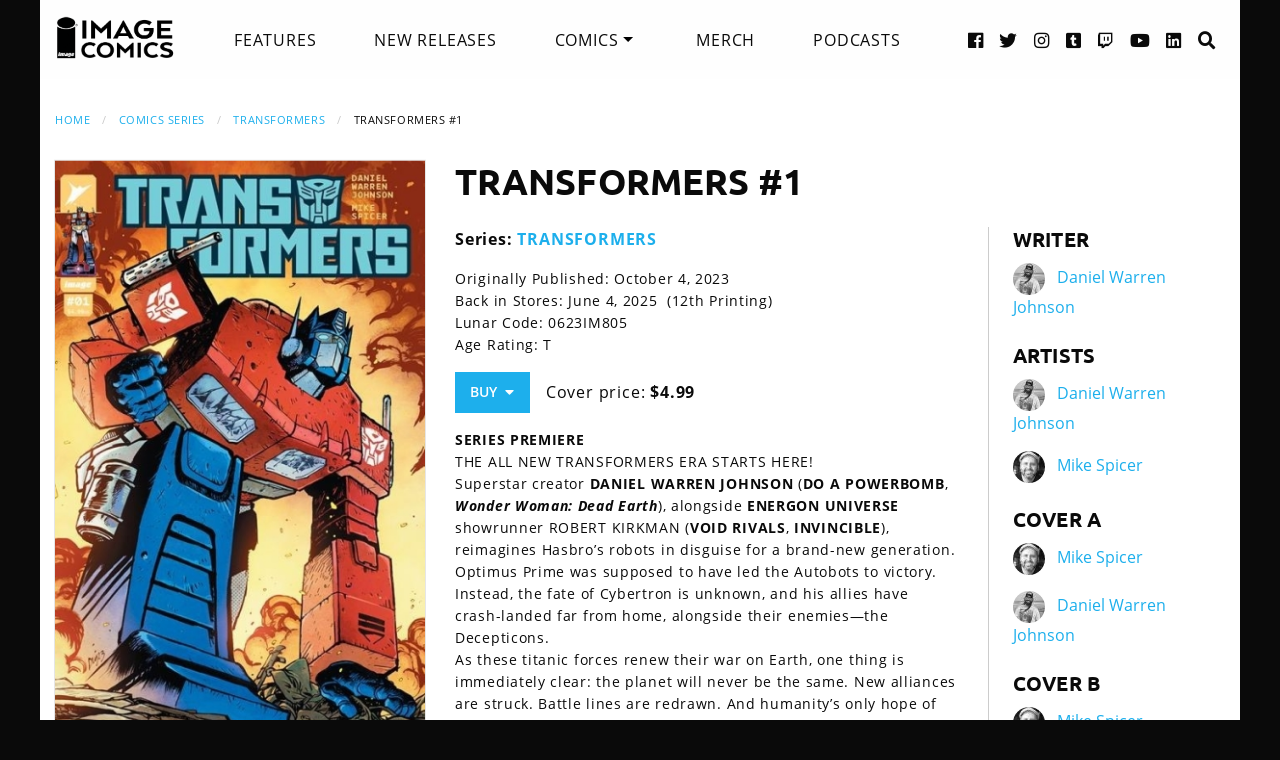

--- FILE ---
content_type: text/html
request_url: https://imagecomics.com/comics/releases/transformers-1
body_size: 6200
content:

<!doctype html><html
class="no-js" lang="en"><head><meta
charset="utf-8" /><meta
http-equiv="x-ua-compatible" content="ie=edge"><meta
name="viewport" content="width=device-width, initial-scale=1.0" /><meta
name="csrf-param" content="CRAFT_CSRF_TOKEN"><meta
name="csrf-token" content="f54VFfeLq6WQ3gcm2R38SaY24Rr2GxEnx0u54w_1Ow4zLAjRRrnnTzDSIn2O6ob0pus2H5JKqz7lco8irHFjUYE7irJMpnpbR21nvieUhWI="><link
rel="apple-touch-icon" sizes="180x180" href="https://cdn.imagecomics.com/apple-touch-icon.png"><link
rel="icon" type="image/png" sizes="32x32" href="https://cdn.imagecomics.com/favicon-32x32.png"><link
rel="icon" type="image/png" sizes="16x16" href="https://cdn.imagecomics.com/favicon-16x16.png"><link
rel="mask-icon" href="https://cdn.imagecomics.com/safari-pinned-tab.svg" color="#050505"><link
rel="alternate" type="application/rss+xml" title="Official imagecomics.com RSS feed" href="https://imagecomics.com/rss.xml" ><meta
name="msapplication-TileColor" content="#000000"><meta
name="theme-color" content="#080808"> <script type="module">!function(){const e=document.createElement("link").relList;if(!(e&&e.supports&&e.supports("modulepreload"))){for(const e of document.querySelectorAll('link[rel="modulepreload"]'))r(e);new MutationObserver((e=>{for(const o of e)if("childList"===o.type)for(const e of o.addedNodes)if("LINK"===e.tagName&&"modulepreload"===e.rel)r(e);else if(e.querySelectorAll)for(const o of e.querySelectorAll("link[rel=modulepreload]"))r(o)})).observe(document,{childList:!0,subtree:!0})}function r(e){if(e.ep)return;e.ep=!0;const r=function(e){const r={};return e.integrity&&(r.integrity=e.integrity),e.referrerpolicy&&(r.referrerPolicy=e.referrerpolicy),"use-credentials"===e.crossorigin?r.credentials="include":"anonymous"===e.crossorigin?r.credentials="omit":r.credentials="same-origin",r}(e);fetch(e.href,r)}}();</script> <script type="module" src="https://imagecomics.com/assets/dist/assets/app-CAtZGCGO.js" crossorigin onload="e=new CustomEvent(&#039;vite-script-loaded&#039;, {detail:{path: &#039;src/js/main.js&#039;}});document.dispatchEvent(e);"></script> <link
href="https://imagecomics.com/assets/dist/assets/app-a5vFeJd_.css" rel="stylesheet"><title>TRANSFORMERS #1 | Image Comics</title>
<script>dl = [];
(function(w,d,s,l,i){w[l]=w[l]||[];w[l].push({'gtm.start':
new Date().getTime(),event:'gtm.js'});var f=d.getElementsByTagName(s)[0],
j=d.createElement(s),dl=l!='dataLayer'?'&l='+l:'';j.async=true;j.src=
'//www.googletagmanager.com/gtm.js?id='+i+dl;f.parentNode.insertBefore(j,f);
})(window,document,'script','dl','GTM-TBLPFTD');
</script><meta name="description" content="Superstar creator DANIEL WARREN JOHNSON ( DO A POWERBOMB , Wonder Woman: Dead Earth ), alongside ENERGON UNIVERSE showrunner ROBERT KIRKMAN ( VOID RIVALS , INVINCIBLE ), reimagines Hasbro’s robots in disguise for a brand-new generation.">
<meta name="referrer" content="no-referrer-when-downgrade">
<meta name="robots" content="all">
<meta content="en_US" property="og:locale">
<meta content="Image Comics" property="og:site_name">
<meta content="website" property="og:type">
<meta content="https://imagecomics.com/comics/releases/transformers-1" property="og:url">
<meta content="TRANSFORMERS #1" property="og:title">
<meta content="Superstar creator DANIEL WARREN JOHNSON ( DO A POWERBOMB , Wonder Woman: Dead Earth ), alongside ENERGON UNIVERSE showrunner ROBERT KIRKMAN ( VOID RIVALS , INVINCIBLE ), reimagines Hasbro’s robots in disguise for a brand-new generation." property="og:description">
<meta content="https://imagecomics.com/files/releases/_1200x630_fit_center-center_82_none/transformers-1-A.jpg?mtime=1690610452" property="og:image">
<meta content="410" property="og:image:width">
<meta content="630" property="og:image:height">
<meta content="TRANSFORMERS #1" property="og:image:alt">
<meta content="http://imagecomics.tumblr.com/" property="og:see_also">
<meta content="https://www.pinterest.com/imagecomics/" property="og:see_also">
<meta content="https://instagram.com/imagecomics/" property="og:see_also">
<meta content="https://www.youtube.com/channel/UCHmaKLo0FXWIPx-3n6qs3vQ" property="og:see_also">
<meta content="https://plus.google.com/114598508613546460297/posts" property="og:see_also">
<meta content="https://www.linkedin.com/company/1848032/" property="og:see_also">
<meta content="https://en.wikipedia.org/wiki/Image_Comics" property="og:see_also">
<meta content="https://www.facebook.com/pages/Image-Comics-Inc/178643148813259" property="og:see_also">
<meta content="http://twitter.com/imagecomics" property="og:see_also">
<meta name="twitter:card" content="summary_large_image">
<meta name="twitter:site" content="@imagecomics">
<meta name="twitter:creator" content="@imagecomics">
<meta name="twitter:title" content="TRANSFORMERS #1">
<meta name="twitter:description" content="Superstar creator DANIEL WARREN JOHNSON ( DO A POWERBOMB , Wonder Woman: Dead Earth ), alongside ENERGON UNIVERSE showrunner ROBERT KIRKMAN ( VOID RIVALS , INVINCIBLE ), reimagines Hasbro’s robots in disguise for a brand-new generation.">
<meta name="twitter:image" content="https://imagecomics.com/files/releases/_800x418_fit_center-center_82_none/transformers-1-A.jpg?mtime=1690610452">
<meta name="twitter:image:width" content="272">
<meta name="twitter:image:height" content="418">
<meta name="twitter:image:alt" content="TRANSFORMERS #1">
<link href="https://imagecomics.com/comics/releases/transformers-1" rel="canonical">
<link href="https://imagecomics.com" rel="home">
<link type="text/plain" href="https://imagecomics.com/humans.txt" rel="author"></head><body><noscript><iframe src="//www.googletagmanager.com/ns.html?id=GTM-TBLPFTD"
height="0" width="0" style="display:none;visibility:hidden"></iframe></noscript>
<div
class="site"><div
class="search-bar"><div
class="grid-container grid-x"><div
class="cell"><form
class="search clearfix" method="get" action="https://imagecomics.com/search/results" role="search" data-abide novalidate>
<input
type="search" required id="search" class="search-input" name="s" placeholder="I want to find...">
<button
class="button" type="submit" role="button">Search</button></form></div></div></div><header
id="header" class="main-header"><div
class="grid-container"><div
class="grid-x grid-padding-x"><div
class="cell shrink">
<a
href="/" aria-label="Image Comics" class="main-logo">
<img
src="/assets/img/image-comics-logo.png" alt="Image Comics">
</a></div><nav
class="cell auto"><ul
class="desktop-nav dropdown menu" data-dropdown-menu><li><a
href="/features">Features</a></li><li><a
href="/comics/new-releases">New Releases</a></li><li>
<a
class="active" href="/comics/series">Comics</a><ul
class="menu"><li><a
href="/comics/read-first-issues">Read First Issues</a></li><li><a
href="/comics/coming-soon">Coming Soon</a></li><li><a
href="/comics/series">Comic Series</a></li></ul></li><li><a
href="https://imagecomics.threadless.com/" target="_blank" >Merch</a></li><li><a
href="/podcasts">Podcasts</a></li></ul></nav><div
class="cell shrink social text-right"><ul><li>
<a
aria-label="Facebook link" target="_blank" href="https://www.facebook.com/pages/Image-Comics-Inc/178643148813259">
<i
class="fa fa-facebook-official" aria-hidden="true"></i>
</a></li><li>
<a
aria-label="Twitter link" target="_blank" href="https://twitter.com/imagecomics">
<i
class="fa fa-twitter" aria-hidden="true"></i>
</a></li><li>
<a
aria-label="Instagram link" target="_blank" href="https://instagram.com/imagecomics/">
<i
class="fa fa-instagram" aria-hidden="true"></i>
</a></li><li>
<a
aria-label="Tumblr link" target="_blank" href="http://imagecomics.tumblr.com/">
<i
class="fa fa-tumblr-square" aria-hidden="true"></i>
</a></li><li>
<a
aria-label="Twitch link" class="smaller" target="_blank" href="https://www.twitch.tv/imagecomics">
<i
class="fa fa-twitch" aria-hidden="true"></i>
</a></li><li>
<a
aria-label="YouTube link" target="_blank" href="https://www.youtube.com/channel/UCHmaKLo0FXWIPx-3n6qs3vQ">
<i
class="fa fa-youtube" aria-hidden="true"></i>
</a></li><li><a
aria-label="LinkedIn link" target="_blank" href="https://www.linkedin.com/company/1848032/">
<i
class="fa fa-linkedin-square" aria-hidden="true"></i>
</a></li><li><a
href="#" class="search-button"><i
class="fa fa-search" aria-hidden="true"></i> <span>Search</span></a></li></ul></div></div><a
aria-label="Search" href="#" class="mobile-search-button"><i
class="fa fa-search" aria-hidden="true"></i></a><a
class="mobile-dropdown-button"><div
id="hamburger">
<span></span>
<span></span>
<span></span>
<span></span></div>
</a><div
class="mobile-dropdown-menu-container"><div
class="mobile-dropdown-menu"><ul><li><a
href="/features">Features</a></li><li><a
href="/comics/new-releases">New Releases</a></li><li
class="inner-mobile-menu mm-inactive">
<span>Comics <i
class="fa fa-chevron-right" aria-hidden="true"></i></span><ul
class="inner-mobile-dropdown"><li><a
href="/comics/read-first-issues">Read First Issues</a></li><li><a
href="/comics/coming-soon">Coming Soon</a></li><li><a
href="/comics/series">Comic Series</a></li></ul></li><li><a
href="https://imagecomics.threadless.com/" target="_blank">Merch</a></li><li><a
href="/podcasts">Podcasts</a></li></ul></div></div></div></header><main
id="main" class="wrapper"><div
class="grid-container"><div
class="grid-x grid-padding-x u-mt2"><div
class="cell u-mb1"><nav
aria-label="You are here:" role="navigation"><ul
class="breadcrumbs"><li><a
href="https://imagecomics.com/">Home</a></li><li><a
href="https://imagecomics.com/comics/series">Comics Series</a></li><li><a
href="https://imagecomics.com/comics/series/transformers">TRANSFORMERS</a></li><li><span
class="show-for-sr">Current: </span>TRANSFORMERS #1</li></ul></nav></div><div
class="cell medium-3 large-4 u-mb2"><div
class="entry-cover-image image-link-gallery">
<a
href="/files/releases/transformers-1-A.jpg" id="entry-cover-image">
<img
class="with-border" src="https://cdn.imagecomics.com/assets/i/releases/1004971/transformers-1_08012bfe12.jpg" alt="TRANSFORMERS #1" >
</a></div><div
class="variant-covers image-link-gallery">
<span>Variant Covers:</span><ul><li><a
href="https://cdn.imagecomics.com/assets/i/releases/1011417/_1129749efe.jpg"><img
src="https://cdn.imagecomics.com/assets/i/releases/1011417/_8082ebdd48.jpg" alt="0823 IM287"></a></li><li><a
href="https://cdn.imagecomics.com/assets/i/releases/1011418/_d8cadb7112.jpg"><img
src="https://cdn.imagecomics.com/assets/i/releases/1011418/_29cabd30f5.jpg" alt="0823 IM288"></a></li><li><a
href="https://cdn.imagecomics.com/assets/i/releases/1011419/_442624e8c4.jpg"><img
src="https://cdn.imagecomics.com/assets/i/releases/1011419/_cf3407660a.jpg" alt="0823 IM289"></a></li><li><a
href="https://cdn.imagecomics.com/assets/i/releases/1011420/_f39b8ac589.jpg"><img
src="https://cdn.imagecomics.com/assets/i/releases/1011420/_aa3d9119d8.jpg" alt="0823 IM291"></a></li><li><a
href="https://cdn.imagecomics.com/assets/i/releases/1011421/_0628472034.jpg"><img
src="https://cdn.imagecomics.com/assets/i/releases/1011421/_7e4092f92f.jpg" alt="0823 IM292"></a></li><li><a
href="https://cdn.imagecomics.com/assets/i/releases/1011422/_8ac6723520.jpg"><img
src="https://cdn.imagecomics.com/assets/i/releases/1011422/_ac1e07f250.jpg" alt="0823 IM293"></a></li></ul></div></div><div
class="cell medium-9 large-8"><div
class="grid-x grid-margin-x"><div
class="cell u-pb1"><h1>TRANSFORMERS #1</h1></div><div
class="cell medium-7 large-8"><div
class="grid-x grid-margin-x"><div
class="cell"><p>
<strong>Series:
<a
href="https://imagecomics.com/comics/series/transformers">TRANSFORMERS</a>
</strong></br></p><div
class="entry-meta"><p>
Originally Published: October 4, 2023</br>
Back in Stores: June 4, 2025
&nbsp;(12th Printing)<br>
Lunar Code: 0623IM805<br>
Age Rating: T <br></p><a
class="button buy u-mb0">Buy &nbsp;<i
class="fa fa-caret-down" aria-hidden="true"></i></a><div
class="buy-popup"><ul><li>
<a
href="https://findyourcomic.store" target="_blank">
<span
class="icon"><?xml version="1.0" encoding="utf-8"?>
<svg
version="1.1" id="mapmarker-icon" xmlns="http://www.w3.org/2000/svg" xmlns:xlink="http://www.w3.org/1999/xlink" x="0px" y="0px"
width="24.5px" height="25.3px" viewBox="0 0 24.5 25.3" style="enable-background:new 0 0 24.5 25.3;" xml:space="preserve"><style type="text/css">.st0{fill:#000111}</style><path
class="st0" d="M11.4,23.5C4.8,14.1,3.6,13.1,3.6,9.6C3.6,4.9,7.5,1,12.2,1s8.6,3.9,8.6,8.6c0,3.5-1.2,4.4-7.7,13.9
C12.7,24.2,11.8,24.2,11.4,23.5L11.4,23.5z"/>
</svg>
</span>
<span
class="icon-text">Comic Store Locator</span>
</a></li></ul></div><p
class="price">
Cover price: <b>$4.99</b></p></div></div></div><div
class="comic-description"><p><strong>SERIES PREMIERE</strong><br
/>THE ALL NEW TRANSFORMERS ERA STARTS HERE!<br
/>Superstar creator <strong>DANIEL WARREN JOHNSON</strong> (<strong>DO A POWERBOMB</strong>, <strong><em>Wonder Woman: Dead Earth</em></strong>), alongside <strong>ENERGON UNIVERSE</strong> showrunner ROBERT KIRKMAN (<strong>VOID RIVALS</strong>, <strong>INVINCIBLE</strong>), reimagines Hasbro’s robots in disguise for a brand-new generation.<br
/>Optimus Prime was supposed to have led the Autobots to victory. Instead, the fate of Cybertron is unknown, and his allies have crash-landed far from home, alongside their enemies—the Decepticons.<br
/>As these titanic forces renew their war on Earth, one thing is immediately clear: the planet will never be the same. New alliances are struck. Battle lines are redrawn. And humanity’s only hope of survival is Optimus Prime.<br
/>Discover THE TRANSFORMERS like you’ve never seen them before!</p></div></div><div
class="cell medium-5 large-4 credits"><div
class="role"><h2>Writer</h2><aside>
<img
src="https://cdn.imagecomics.com/assets/i/creators/1032413/daniel-warren-johnson_c6edb577ba_4c8d099e819a7146712525ccb2eb9e7c.jpg" alt="Daniel Warren Johnson">
<a
href="https://imagecomics.com/creators/daniel-warren-johnson">Daniel Warren Johnson</a></aside></div><div
class="role"><h2>Artists</h2><aside>
<img
src="https://cdn.imagecomics.com/assets/i/creators/1032413/daniel-warren-johnson_c6edb577ba_4c8d099e819a7146712525ccb2eb9e7c.jpg" alt="Daniel Warren Johnson">
<a
href="https://imagecomics.com/creators/daniel-warren-johnson">Daniel Warren Johnson</a></aside><aside>
<img
src="https://cdn.imagecomics.com/assets/i/creators/776387/mike-spicer_90717c4ab3_4c8d099e819a7146712525ccb2eb9e7c.jpg" alt="Mike Spicer">
<a
href="https://imagecomics.com/creators/mike-spicer">Mike Spicer</a></aside></div><div
class="role"><h2>Cover A</h2><aside>
<img
src="https://cdn.imagecomics.com/assets/i/creators/776387/mike-spicer_90717c4ab3_4c8d099e819a7146712525ccb2eb9e7c.jpg" alt="Mike Spicer">
<a
href="https://imagecomics.com/creators/mike-spicer">Mike Spicer</a></aside><aside>
<img
src="https://cdn.imagecomics.com/assets/i/creators/1032413/daniel-warren-johnson_c6edb577ba_4c8d099e819a7146712525ccb2eb9e7c.jpg" alt="Daniel Warren Johnson">
<a
href="https://imagecomics.com/creators/daniel-warren-johnson">Daniel Warren Johnson</a></aside></div><div
class="role"><h2>Cover B</h2><aside>
<img
src="https://cdn.imagecomics.com/assets/i/creators/776387/mike-spicer_90717c4ab3_4c8d099e819a7146712525ccb2eb9e7c.jpg" alt="Mike Spicer">
<a
href="https://imagecomics.com/creators/mike-spicer">Mike Spicer</a></aside><aside>
<img
src="https://cdn.imagecomics.com/assets/i/creators/1032413/daniel-warren-johnson_c6edb577ba_4c8d099e819a7146712525ccb2eb9e7c.jpg" alt="Daniel Warren Johnson">
<a
href="https://imagecomics.com/creators/daniel-warren-johnson">Daniel Warren Johnson</a></aside></div><div
class="role"><h2>Cover C</h2><aside>
<img
src="https://cdn.imagecomics.com/assets/i/creators/855/ryan-ottley_8023216a91_4c8d099e819a7146712525ccb2eb9e7c.jpg" alt="Ryan Ottley">
<a
href="https://imagecomics.com/creators/ryan-ottley">Ryan Ottley</a></aside></div><div
class="role"><h2>Cover D</h2><aside>
<img
src="https://cdn.imagecomics.com/assets/i/creators/855/ryan-ottley_8023216a91_4c8d099e819a7146712525ccb2eb9e7c.jpg" alt="Ryan Ottley">
<a
href="https://imagecomics.com/creators/ryan-ottley">Ryan Ottley</a></aside></div><div
class="role"><h2>Cover E</h2><aside>
<img
src="https://cdn.imagecomics.com/assets/i/creators/74390/cliff-chiang_9fdb90af31_4c8d099e819a7146712525ccb2eb9e7c.jpg" alt="Cliff Chiang">
<a
href="https://imagecomics.com/creators/cliff-chiang">Cliff Chiang</a></aside></div><div
class="role"><h2>Cover F</h2><aside>
<img
src="https://cdn.imagecomics.com/assets/img/default-user-square.svg" alt="Orlando Arocena">
<span>Orlando Arocena</span></aside></div><div
class="role"><h2>Cover G</h2><aside>
<img
src="https://cdn.imagecomics.com/assets/i/creators/1043191/bryan-hitch_4f963ad942_4c8d099e819a7146712525ccb2eb9e7c.jpg" alt="Bryan Hitch">
<a
href="https://imagecomics.com/creators/bryan-hitch">Bryan Hitch</a></aside></div><div
class="role"><h2>Cover H</h2><aside>
<img
src="https://cdn.imagecomics.com/assets/img/default-user-square.svg" alt="Ian Bederman">
<span>Ian Bederman</span></aside></div></div></div></div></div><section
class="comics-grid u-pb2"><div
class="grid-x grid-padding-x u-pt2"><div
class="cell shrink"><h2>Collected Editions</h2></div><div
class="cell shrink">
<a
class="more-link" href="/comics/list/series/transformers/collected-editions">View More</a></div></div><div
class="grid-x grid-padding-x small-up-2 medium-up-3 large-up-6"><div
class="cell  u-mb1">
<a
href="https://imagecomics.com/comics/releases/transformers-deluxe-edition-book-2-hc" class="cover-image u-mb0_5">
<img
src="https://cdn.imagecomics.com/assets/i/releases/1093986/transformers-deluxe-edition-book-2-hc_77d72924ab.jpg" alt="TRANSFORMERS DELUXE EDITION, BOOK 2 HC cover" class="u-mb0_5 block with-border">
</a>
<a
href="https://imagecomics.com/comics/releases/transformers-deluxe-edition-book-2-hc">
<span
class="u-mb0_5">TRANSFORMERS DELUXE EDITION, BOOK 2 HC</span>
</a>
<span
class="date">Apr 29, 2026</span></div><div
class="cell  u-mb1">
<a
href="https://imagecomics.com/comics/releases/transformers-uk-compendium-tp-book-1" class="cover-image u-mb0_5">
<img
src="https://cdn.imagecomics.com/assets/i/releases/1090801/transformers-uk-compendium-tp-book-1_e7b11dd0c9.jpg" alt="Transformers UK Compendium TP, Book 1 cover" class="u-mb0_5 block with-border">
</a>
<a
href="https://imagecomics.com/comics/releases/transformers-uk-compendium-tp-book-1">
<span
class="u-mb0_5">Transformers UK Compendium TP, Book 1</span>
</a>
<span
class="date">Feb 11, 2026</span></div><div
class="cell  u-mb1">
<a
href="https://imagecomics.com/comics/releases/transformers-tp-vol-4" class="cover-image u-mb0_5">
<img
src="https://cdn.imagecomics.com/assets/i/releases/1083063/transformers-tp-vol-4_3a400ccbc2.jpg" alt="Transformers TP, Vol. 4 cover" class="u-mb0_5 block with-border">
</a>
<a
href="https://imagecomics.com/comics/releases/transformers-tp-vol-4">
<span
class="u-mb0_5">Transformers TP, Vol. 4</span>
</a>
<span
class="date">Nov 12, 2025</span></div><div
class="cell  u-mb1">
<a
href="https://imagecomics.com/comics/releases/transformers-compendium-tp-book-2" class="cover-image u-mb0_5">
<img
src="https://cdn.imagecomics.com/assets/i/releases/1078137/transformers-compendium-tp-book-2_57ba27dfe8.jpg" alt="Transformers Compendium TP, Book 2 cover" class="u-mb0_5 block with-border">
</a>
<a
href="https://imagecomics.com/comics/releases/transformers-compendium-tp-book-2">
<span
class="u-mb0_5">Transformers Compendium TP, Book 2</span>
</a>
<span
class="date">Oct 8, 2025</span></div><div
class="cell  u-mb1">
<a
href="https://imagecomics.com/comics/releases/transformers-worst-bot-ever-tp" class="cover-image u-mb0_5">
<img
src="https://cdn.imagecomics.com/assets/i/releases/1068813/transformers-worst-bot-ever-tp_b84fd75729.jpg" alt="Transformers Worst Bot Ever TP, Vol. 1 cover" class="u-mb0_5 block with-border">
</a>
<a
href="https://imagecomics.com/comics/releases/transformers-worst-bot-ever-tp">
<span
class="u-mb0_5">Transformers Worst Bot Ever TP, Vol. 1</span>
</a>
<span
class="date">Jul 9, 2025</span></div><div
class="cell  u-mb1">
<a
href="https://imagecomics.com/comics/releases/transformers-compendium-tp-vol-1" class="cover-image u-mb0_5">
<img
src="https://cdn.imagecomics.com/assets/i/releases/1066687/transformers-compendium-tp-vol-1_6659be585b.jpg" alt="Transformers Compendium TP, Vol. 1 cover" class="u-mb0_5 block with-border">
</a>
<a
href="https://imagecomics.com/comics/releases/transformers-compendium-tp-vol-1">
<span
class="u-mb0_5">Transformers Compendium TP, Vol. 1</span>
</a>
<span
class="date">May 28, 2025</span></div></div></section><section
class="comics-grid u-pb2"><div
class="grid-x grid-padding-x u-pt2"><div
class="cell shrink"><h2>Comics</h2></div><div
class="cell shrink">
<a
class="more-link" href="/comics/list/series/transformers/releases">View More</a></div></div><div
class="grid-x grid-padding-x small-up-2 medium-up-3 large-up-6"><div
class="cell  u-mb1">
<a
href="https://imagecomics.com/comics/releases/transformers-30" class="cover-image u-mb0_5">
<img
src="https://cdn.imagecomics.com/assets/i/releases/1093934/transformers-30_3d3235e91b.jpg" alt="TRANSFORMERS #30 cover" class="u-mb0_5 block with-border">
</a>
<a
href="https://imagecomics.com/comics/releases/transformers-30">
<span
class="u-mb0_5">TRANSFORMERS #30</span>
</a>
<span
class="date">Mar 11, 2026</span></div><div
class="cell  u-mb1">
<a
href="https://imagecomics.com/comics/releases/transformers-29" class="cover-image u-mb0_5">
<img
src="https://cdn.imagecomics.com/assets/i/releases/1091886/transformers-29_a1aaa9d8a0.jpg" alt="Transformers #29 cover" class="u-mb0_5 block with-border">
</a>
<a
href="https://imagecomics.com/comics/releases/transformers-29">
<span
class="u-mb0_5">Transformers #29</span>
</a>
<span
class="date">Feb 11, 2026</span></div><div
class="cell  u-mb1">
<a
href="https://imagecomics.com/comics/releases/transformers-28" class="cover-image u-mb0_5">
<img
src="https://cdn.imagecomics.com/assets/i/releases/1090614/transformers-28_dd034616a7.jpg" alt="Transformers #28 cover" class="u-mb0_5 block with-border">
</a>
<a
href="https://imagecomics.com/comics/releases/transformers-28">
<span
class="u-mb0_5">Transformers #28</span>
</a>
<span
class="date">Jan 14, 2026</span></div><div
class="cell  u-mb1">
<a
href="https://imagecomics.com/comics/releases/transformers-27" class="cover-image u-mb0_5">
<img
src="https://cdn.imagecomics.com/assets/i/releases/1086408/transformers-27_a2ceba1b48.jpg" alt="Transformers #27 cover" class="u-mb0_5 block with-border">
</a>
<a
href="https://imagecomics.com/comics/releases/transformers-27">
<span
class="u-mb0_5">Transformers #27</span>
</a>
<span
class="date">Dec 10, 2025</span></div><div
class="cell  u-mb1">
<a
href="https://imagecomics.com/comics/releases/transformers-26" class="cover-image u-mb0_5">
<img
src="https://cdn.imagecomics.com/assets/i/releases/1083065/transformers-26_ac140b0c56.jpg" alt="Transformers #26 cover" class="u-mb0_5 block with-border">
</a>
<a
href="https://imagecomics.com/comics/releases/transformers-26">
<span
class="u-mb0_5">Transformers #26</span>
</a>
<span
class="date">Nov 12, 2025</span></div><div
class="cell  u-mb1">
<a
href="https://imagecomics.com/comics/releases/transformers-25" class="cover-image u-mb0_5">
<img
src="https://cdn.imagecomics.com/assets/i/releases/1081074/transformers-25_2e6b1cf190.jpg" alt="Transformers #25 cover" class="u-mb0_5 block with-border">
</a>
<a
href="https://imagecomics.com/comics/releases/transformers-25">
<span
class="u-mb0_5">Transformers #25</span>
</a>
<span
class="date">Oct 8, 2025</span></div></div></section></div></main></div><footer
id="footer"><div
class="grid-container"><div
class="grid-x grid-padding-x u-pt1_5 u-pb1_5"><div
class="cell large-3">
<a
aria-label="Image Comics" href="/" class="footer-logo">
<img
src="/assets/img/image-comics-logo.png" alt="Image Comics">
</a><p
class="copyright">All content copyright &copy; & Trademarked TM 2026 Image Comics or their respective owners. Image and its logos are &reg; and &copy; 2026 Image Comics, Inc. All rights reserved.</p></div><div
class="cell hide-for-large social u-md-pb1_5"><ul><li>
<a
aria-label="Facebook link" target="_blank" href="https://www.facebook.com/pages/Image-Comics-Inc/178643148813259">
<i
class="fa fa-facebook-official" aria-hidden="true"></i>
</a></li><li>
<a
aria-label="Twitter link" target="_blank" href="https://twitter.com/imagecomics">
<i
class="fa fa-twitter" aria-hidden="true"></i>
</a></li><li>
<a
aria-label="Instagram link" target="_blank" href="https://instagram.com/imagecomics/">
<i
class="fa fa-instagram" aria-hidden="true"></i>
</a></li><li>
<a
aria-label="Tumblr link" target="_blank" href="http://imagecomics.tumblr.com/">
<i
class="fa fa-tumblr-square" aria-hidden="true"></i>
</a></li><li>
<a
aria-label="Twitch link" class="smaller" target="_blank" href="https://www.twitch.tv/imagecomics">
<i
class="fa fa-twitch" aria-hidden="true"></i>
</a></li><li>
<a
aria-label="YouTube link" target="_blank" href="https://www.youtube.com/channel/UCHmaKLo0FXWIPx-3n6qs3vQ">
<i
class="fa fa-youtube" aria-hidden="true"></i>
</a></li><li><a
aria-label="LinkedIn link" target="_blank" href="https://www.linkedin.com/company/1848032/">
<i
class="fa fa-linkedin-square" aria-hidden="true"></i>
</a></li></ul></div><div
class="cell small-6 large-3 border-left"><ul
class="footer-nav"><li><a
href="/comics/new-releases">New Releases</a></li><li><a
href="/comics/coming-soon">Coming Soon</a></li><li><a
href="/comics/series">Comic Series</a></li><li><a
href="/creators">Creators</a></li><li><a
href="/events">Events</a></li><li><a
href="https://imagecomics.threadless.com/" target="_blank">Merch</a></li><li><a
href="/podcasts" >Podcasts</a></li><li><a
href="/solicitations">Solicitations</a></li><li><a
target="_blank" href="https://eepurl.com/K3nt5">Newsletter Sign Up</a></li></ul></div><div
class="cell small-6 large-3 border-left"><ul
class="footer-nav"><li><a
href="/about-us">About Us</a></li><li><a
href="/press-releases">Press Releases</a></li><li><a
href="https://imagecomics.com/rss.xml">RSS Feed</a></li><li><a
href="/contact">Contact</a></li><li><a
href="/faq">FAQ</a></li><li><a
href="/submissions">Submissions</a></li><li><a
href="/terms-and-conditions">Terms and Conditions</a></li><li><a
href="/privacy">Privacy Policy</a></li><li><a
href="/copyright-information">Copyright Infringement</a></li></ul></div><div
class="cell medium-12 large-3 find-a-store text-center"><aside><h4 class="u-mb1">Find a Store</h4><form
id="store_finder_form" action="/" method="get" data-abide novalidate><div
class="input-group">
<label
for="find_by_zip" class="sr-only">Enter Zip Code</label>
<input
class="input-group-field" id="find_by_zip" name="find_by_zip" placeholder="Enter Zip Code" required pattern="number"><div
class="input-group-button">
<button
type="submit" class="button" id="find_submit" name="find_submit">Go</button></div></div>
<span
class="form-error" data-form-error-for="find_by_zip">Zipcode is required.</span></form></aside></div></div></div></footer><script type="application/ld+json">{"@context":"http://schema.org","@graph":[{"@type":"WebPage","author":{"@id":"https://imagecomics.com#identity"},"copyrightHolder":{"@id":"https://imagecomics.com#identity"},"copyrightYear":"2023","creator":{"@id":"https://imagecomics.com#creator"},"dateModified":"2026-01-05T15:00:35-08:00","datePublished":"2023-07-25T13:59:00-07:00","description":"Superstar creator DANIEL WARREN JOHNSON ( DO A POWERBOMB , Wonder Woman: Dead Earth ), alongside ENERGON UNIVERSE showrunner ROBERT KIRKMAN ( VOID RIVALS , INVINCIBLE ), reimagines Hasbro’s robots in disguise for a brand-new generation.","headline":"TRANSFORMERS #1","image":{"@type":"ImageObject","url":"https://imagecomics.com/files/releases/_1200x630_fit_center-center_82_none/transformers-1-A.jpg?mtime=1690610452"},"inLanguage":"en-us","mainEntityOfPage":"https://imagecomics.com/comics/releases/transformers-1","name":"TRANSFORMERS #1","publisher":{"@id":"https://imagecomics.com#creator"},"url":"https://imagecomics.com/comics/releases/transformers-1"},{"@id":"https://imagecomics.com#identity","@type":"Organization","address":{"@type":"PostalAddress","addressCountry":"US"},"description":"Image is a comics and graphic novels publisher formed in 1992 by 7 of the comics industry's best-selling artists, and is the 3rd largest comics publisher in the United States.","email":"info@imagecomics.com","name":"Image Comics","sameAs":["http://twitter.com/imagecomics","https://www.facebook.com/pages/Image-Comics-Inc/178643148813259","https://en.wikipedia.org/wiki/Image_Comics","https://www.linkedin.com/company/1848032/","https://plus.google.com/114598508613546460297/posts","https://www.youtube.com/channel/UCHmaKLo0FXWIPx-3n6qs3vQ","https://instagram.com/imagecomics/","https://www.pinterest.com/imagecomics/","http://imagecomics.tumblr.com/"],"url":"https://imagecomics.com"},{"@id":"#creator","@type":"Organization"},{"@type":"BreadcrumbList","description":"Breadcrumbs list","itemListElement":[{"@type":"ListItem","item":"https://imagecomics.com","name":"Homepage","position":1},{"@type":"ListItem","item":"https://imagecomics.com/comics/releases/transformers-1","name":"TRANSFORMERS #1","position":2}],"name":"Breadcrumbs"}]}</script></body></html><!-- Cached by Blitz on 2026-01-17T10:04:33-08:00 -->